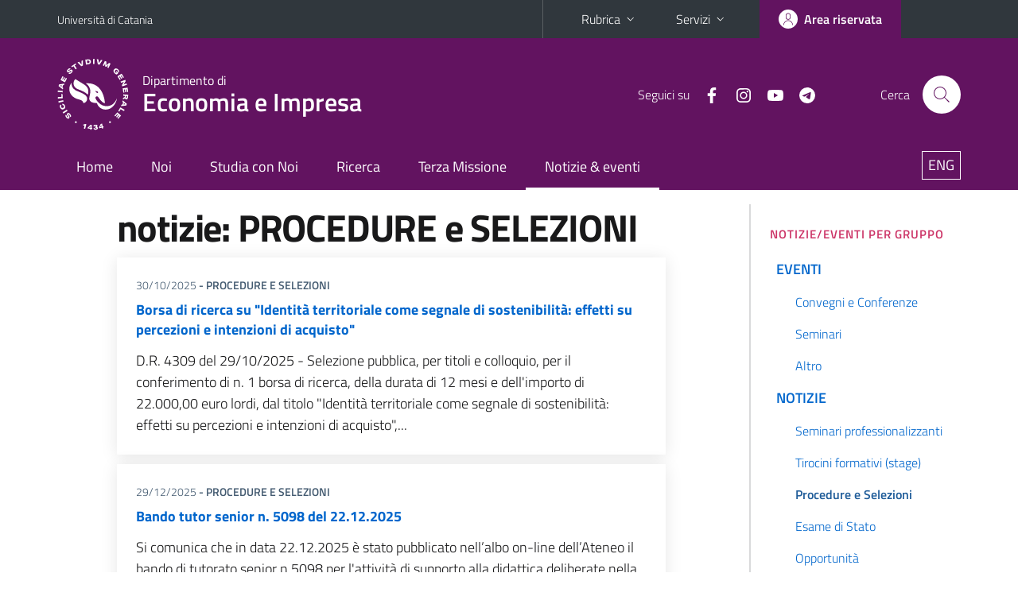

--- FILE ---
content_type: text/html; charset=utf-8
request_url: https://www.dei.unict.it/Comunicazioni/elenco-bandi-procedure
body_size: 7369
content:
<!DOCTYPE html>
<html lang="it">
<head>
<meta charset="utf-8">
<title>notizie: PROCEDURE e SELEZIONI | Dipartimento di Economia e Impresa</title>
<meta name="viewport" content="width=device-width,initial-scale=1,shrink-to-fit=no">
<meta name="Generator" content="Drupal 7 (http://drupal.org)">
<link rel="shortcut icon" href="https://www.dei.unict.it/sites/all/themes/id_theme_sd/favicon.ico" type="image/vnd.microsoft.icon">
<link href="/bootstrap-italia/css/bootstrap-italia.min.css" rel="stylesheet">
<link type="text/css" rel="stylesheet" href="https://www.dei.unict.it/sites/default/files/css/css_xE-rWrJf-fncB6ztZfd2huxqgxu4WO-qwma6Xer30m4.css" media="all">
<link type="text/css" rel="stylesheet" href="https://www.dei.unict.it/sites/default/files/css/css_FxaKEmZiPafVzcOQkzTOcaYxUKkCX5U9yUFT4BZCXv8.css" media="all">
<link type="text/css" rel="stylesheet" href="https://www.dei.unict.it/sites/default/files/css/css_PGbJgHCUCBf4dg7K9Kt8aAwsApndP4GZ9RuToPy3-Fk.css" media="all">
<style type="text/css" media="all">
<!--/*--><![CDATA[/*><!--*/
.skiplinks{background-color:#fff}#menu-di-servizio .dropdown-menu,.it-header-slim-right-zone .dropdown-menu{z-index:9999}#menu-servizi{z-index:1001}#nav10.navbar-collapsable{z-index:1000!important}#nav10.navbar-collapsable .close-div{background-color:transparent}
.unict-purple .it-header-slim-wrapper .btn-full,.unict-purple .it-header-center-wrapper,.unict-purple .back-to-top,.unict-purple .btn-primary,.unict-purple #home-sd h2{background-color:#621360}.unict-purple .bg-primary{background-color:#621360!important}.unict-purple .text-primary{color:#621360!important}.unict-purple .it-header-slim-wrapper .btn-full:hover,.unict-purple .btn-primary:hover,.unict-purple .back-to-top:hover{background-color:#490b48;color:#fff!important}.unict-purple .it-header-slim-wrapper .btn-full:active,.unict-purple .btn-primary:active{background-color:#40053f!important}.unict-purple .it-header-slim-wrapper .btn-full .icon-primary,.unict-purple .it-header-center-wrapper .it-header-center-content-wrapper .it-search-wrapper a.rounded-icon svg,.unict-purple .btn-primary .icon-primary{fill:#621360!important}.unict-purple .it-footer-main{background-color:#40053f}.unict-purple .it-footer-small-prints{background-color:#2b042a}@media(min-width:992px){.unict-purple .it-header-navbar-wrapper{background-color:#621360}}@media(max-width:991px){.unict-purple .it-header-center-wrapper .it-header-center-content-wrapper .it-search-wrapper a.rounded-icon svg{fill:#fff!important}.unict-purple .it-header-slim-wrapper .btn-full,.unict-purple .it-header-slim-wrapper .btn-full:hover{background-color:transparent}.unict-purple .it-nav-wrapper .navbar .navbar-collapsable .navbar-nav li a.nav-link{color:#621360}.unict-purple .it-nav-wrapper .navbar .navbar-collapsable .navbar-nav li a.nav-link.active{border-left-color:#621360}.unict-purple #it-main-menu .nav-item svg{fill:#621360}}
#it-main{margin-top:2em}#it-main h2{color:#0e2ec0}#it-main h3{color:#cc3366}#it-main h4{color:#0f7117}

/*]]>*/-->
</style>
<link type="text/css" rel="stylesheet" href="https://www.dei.unict.it/sites/default/files/css/css_-eFYVcHCpqbwlkFE-29TWPiqx23kD5BSO5dB-HYaW9A.css" media="all">
<script type="text/javascript" src="https://www.dei.unict.it/sites/default/files/js/js_6UR8aB1w5-y_vdUUdWDWlX2QhWu_qIXlEGEV48YgV-c.js"></script>
<script type="text/javascript" src="https://www.dei.unict.it/sites/default/files/js/js_onbE0n0cQY6KTDQtHO_E27UBymFC-RuqypZZ6Zxez-o.js"></script>
<script type="text/javascript" src="https://www.dei.unict.it/sites/default/files/js/js_rLE4G4vPmkMJk6_AUcVncA43pW3H1itV6EOoe-aqs0I.js"></script>
<script type="text/javascript">
<!--//--><![CDATA[//><!--
jQuery.extend(Drupal.settings, {"basePath":"\/","pathPrefix":"","setHasJsCookie":0,"ajaxPageState":{"theme":"id_theme_sd","theme_token":"_ZZG2cfHjIqyACKqbCEb_st73dL_QXBYpctzZBjbIpA","js":{"sites\/all\/modules\/jquery_update\/replace\/jquery\/2.2\/jquery.min.js":1,"misc\/jquery-extend-3.4.0.js":1,"misc\/jquery-html-prefilter-3.5.0-backport.js":1,"misc\/jquery.once.js":1,"misc\/drupal.js":1,"sites\/all\/modules\/jquery_update\/js\/jquery_browser.js":1,"misc\/form-single-submit.js":1,"public:\/\/languages\/it_4UQISruCrjOxY9TUs9DN670yhgORw4KsfnAc92GO8Xk.js":1},"css":{"modules\/system\/system.base.css":1,"modules\/system\/system.menus.css":1,"modules\/system\/system.messages.css":1,"modules\/system\/system.theme.css":1,"sites\/all\/modules\/calendar\/css\/calendar_multiday.css":1,"sites\/all\/modules\/date\/date_repeat_field\/date_repeat_field.css":1,"modules\/field\/theme\/field.css":1,"modules\/node\/node.css":1,"modules\/search\/search.css":1,"modules\/user\/user.css":1,"sites\/all\/modules\/views\/css\/views.css":1,"sites\/all\/modules\/ckeditor\/css\/ckeditor.css":1,"sites\/all\/modules\/ctools\/css\/ctools.css":1,"0":1,"1":1,"2":1,"sites\/all\/themes\/id_theme\/style.css":1,"sites\/all\/themes\/id_theme_sd\/sd.css":1}},"urlIsAjaxTrusted":{"\/search\/node":true}});
//--><!]]>
</script>
</head>
<body class="html not-front not-logged-in one-sidebar sidebar-first page-comunicazioni page-comunicazioni-elenco-bandi-procedure i18n-it sd252 unict-purple">
<div class="skiplinks"><a class="sr-only sr-only-focusable" href="#it-main" accesskey="c">Vai al contenuto principale</a><a class="sr-only sr-only-focusable" href="#it-main-menu" accesskey="n">Vai al menu di navigazione</a></div>
<header class="it-header-wrapper">
<div class="it-header-slim-wrapper">
<div class="container">
<div class="row"><div class="col-12">
<div class="it-header-slim-wrapper-content">
<a class="d-none d-lg-block navbar-brand" href="https://www.unict.it">Università di Catania</a>
<div class="nav-mobile"><nav aria-label="Navigazione accessoria">
<a class="it-opener d-lg-none mr-1" href="https://www.unict.it" aria-hidden="true" tabindex="-1">Università di Catania</a><a class="it-opener d-lg-none" data-toggle="collapse" href="#menu-di-servizio" role="button" aria-expanded="false" aria-controls="menu-di-servizio" title="Apri il menu di servizio"><svg class="icon" role="img"><use href="/bootstrap-italia/svg/sprite.svg#it-expand"></use></svg></a>
<div class="link-list-wrapper collapse" id="menu-di-servizio">
<ul class="link-list border-right-0 pr-0">
<li class="dropdown"><a class="list-item dropdown-toggle" href="#" role="button" data-toggle="dropdown" aria-expanded="false">Rubrica<svg class="icon d-none d-lg-block" role="img"><use href="/bootstrap-italia/svg/sprite.svg#it-expand"></use></svg></a>
<div class="dropdown-menu"><div class="row"><div class="col-12 px-3">
<form action="https://www.unict.it/content/cerca-nella-rubrica" method="post" id="rubrica-form" accept-charset="UTF-8" class="unict-form">
<div class="container">
<div class="form-row"><label for="input-01" class="sr-only">Cerca nella rubrica per cognome</label><input required id="input-01" name="trova" type="text" class="form-control" autocomplete="family-name" placeholder="Cerca nella rubrica per cognome"></div>
<div class="form-row mt-2 mb-1"><input type="submit" class="btn btn-primary btn-xs py-1" value="CERCA"></div>
</div>
</form>
</div></div></div></li>
<li class="dropdown"><a class="list-item dropdown-toggle" href="#" role="button" data-toggle="dropdown" aria-expanded="false">Servizi<svg class="icon d-none d-lg-block" role="img"><use href="/bootstrap-italia/svg/sprite.svg#it-expand"></use></svg></a>
<div class="dropdown-menu" id="menu-servizi"><div class="row"><div class="col-12"><div class="link-list-wrapper">
<ul>
<li><a class="list-item" href="https://studenti.smartedu.unict.it" target="_blank" rel="noopener"><span>Portale studenti</span></a></li>
<li><a class="list-item" href="https://docenti.smartedu.unict.it/docenti/" target="_blank" rel="noopener"><span>Portale docenti / didattica</span></a></li>
<li><a class="list-item" href="https://intranet.unict.it" target="_blank" rel="noopener"><span>Portale personale</span></a></li>
<li><a class="list-item" href="https://segreterie.smartedu.unict.it" target="_blank" rel="noopener"><span>Portale segreterie</span></a></li>
<li><a class="list-item" href="https://www.sida.unict.it" target="_blank" rel="noopener"><span>Biblioteca digitale</span></a></li>
<li><a class="list-item" href="https://webmail365.unict.it" target="_blank" rel="noopener"><span>Webmail studenti</span></a></li>
<li><a class="list-item" href="https://webmail.unict.it" target="_blank" rel="noopener"><span>Webmail docenti e personale</span></a></li>
<li><a class="list-item" href="https://studium.unict.it" target="_blank" rel="noopener"><span>E-learning / Studium</span></a></li>
<li><a class="list-item" href="https://www.unict.it/servizi/servizi-web"><span>Servizi informatici</span></a></li>
<li><a class="list-item" href="https://www.unict.it/servizi"><span><strong>Tutti i servizi</strong> &raquo;</span></a></li>
</ul>
</div></div></div></div></li>
</ul>
</div>
</nav></div>
<div class="it-header-slim-right-zone margin-right-zone">
<a class="btn btn-icon btn-full" href="/user"><span class="rounded-icon"><svg class="icon icon-primary" role="img" aria-label="Accedi all'area riservata"><use href="/bootstrap-italia/svg/sprite.svg#it-user"></use></svg></span><span class="d-none d-lg-block">Area riservata</span></a>
</div>
</div>
</div></div>
</div>
</div>
<div class="it-nav-wrapper">
<div class="it-header-center-wrapper">
<div class="container">
<div class="row"><div class="col-12">
<div class="it-header-center-content-wrapper">
<div class="it-brand-wrapper"><a href="/"><img src="/sites/all/themes/id_theme/unict.svg" alt="Logo UniCt" class="icon unict"><div class="it-brand-text"><h3>Dipartimento di</h3><h2>Economia e Impresa</h2></div></a></div>
<div class="it-right-zone"><div class="it-socials d-none d-md-flex"><span>Seguici&nbsp;su</span><ul><li><a href="https://www.facebook.com/dei.unict/?locale=it_IT"><svg class="icon" aria-label="Facebook"><use href="/bootstrap-italia/svg/sprite.svg#it-facebook"></use></svg></a></li>
<li><a href="https://www.instagram.com/dei_unict/"><svg class="icon" aria-label="Instagram"><use href="/bootstrap-italia/svg/sprite.svg#it-instagram"></use></svg></a></li>
<li><a href="https://www.youtube.com/channel/UCitHoQBL5_ECaqRs6YdAcPw"><svg class="icon" aria-label="YouTube"><use href="/bootstrap-italia/svg/sprite.svg#it-youtube"></use></svg></a></li>
<li><a href="https://t.me/deinews"><svg class="icon" aria-label="Telegram"><use href="/bootstrap-italia/svg/sprite.svg#it-telegram"></use></svg></a></li>
</ul></div><div class="it-search-wrapper"><span class="d-none d-md-block">Cerca</span><a class="search-link rounded-icon" href="#" data-target="#searchModal" data-toggle="modal" aria-label="Cerca" title="Cerca"><svg class="icon" role="img"><use href="/bootstrap-italia/svg/sprite.svg#it-search"></use></svg></a></div>
</div>
</div>
</div></div>
</div>
</div>
<div class="it-header-navbar-wrapper">
<div class="container">
<div class="row"><div class="col-12">
<nav class="navbar navbar-expand-lg" aria-label="Navigazione principale">
<button class="custom-navbar-toggler" type="button" aria-controls="nav10" aria-expanded="false" aria-label="attiva / disattiva la navigazione" data-target="#nav10"><svg class="icon" role="img"><use href="/bootstrap-italia/svg/sprite.svg#it-burger"></use></svg></button>
<div class="navbar-collapsable" id="nav10">
<div class="overlay"></div>
<div class="close-div"><button class="close-menu border-0" type="button" aria-label="chiudi"><svg class="icon icon-white" role="img"><use href="/bootstrap-italia/svg/sprite.svg#it-close-big"></use></svg></button></div>
<div class="menu-wrapper" id="it-main-menu">
<ul class="navbar-nav">
<li class="nav-item"><a class="nav-link" href="/">Home</a></li>
<li class="nav-item"><a class="nav-link" href="/dipartimento/home">Noi</a></li>
<li class="nav-item"><a class="nav-link" href="/didattica/home">Studia con Noi</a></li>
<li class="nav-item"><a class="nav-link" href="/ricerca/home">Ricerca</a></li>
<li class="nav-item"><a class="nav-link" href="/terza-missione/home">Terza Missione</a></li>
<li class="nav-item"><a href="/comunicazioni/home" class="nav-link active">Notizie &amp; eventi</a></li>
</ul>
<ul class="navbar-nav navbar-secondary">
<li class="nav-item"><a class="nav-link" href="/en" style="font-size:1em;border:1px solid #fff;padding:3px 7px;margin:0 0 13px 16px">ENG</a></li>
</ul>
</div>
</div>
</nav>
</div></div>
</div>
</div>
</div>
</header>
<div class="d-md-none bg-light p-3 pl-4"><div class="row"><div class="col-md-12"><a href="#menu-sezione" data-attribute="forward" class="text-decoration-none text-dark"><svg class="icon icon-sm align-top" role="img"><use href="/bootstrap-italia/svg/sprite.svg#it-list"></use></svg><span class="pl-3 fw-bold">Vai ai contenuti correlati</span></a></div></div></div>
<main id="it-main">
<section id="content">
<div class="container">
<div class="row">
<div class="offset-lg-1 col-lg-7 col-md-7 px-3 px-sm-0">
<h1>notizie: PROCEDURE e SELEZIONI</h1><div class="region region-content">
<div id="block-system-main" class="block block-system">

<div class="content">
<div class="view view-elenco-news view-id-elenco_news view-display-id-page_13 view-dom-id-1a70c5204b9db05516b630fa546d77a5">
<div class="view-content">  <div>
      
          <div class="it-single-slide-wrapper"><div class="card-wrapper card-space"><div class="card card-bg mx-0 no-after"><div class="card-body">
<div class="category-top">30/10/2025    
          <strong>- Procedure e Selezioni</strong>    
          </div><a href="/comunicazioni/borsa-di-ricerca-su-identit%C3%A0-territoriale-come-segnale-di-sostenibilit%C3%A0-effetti-su" class="text-decoration-none"><h5 class="card-title">Borsa di ricerca su "Identità territoriale come segnale di sostenibilità: effetti su percezioni e intenzioni di acquisto"</h5></a>    
          D.R. 4309 del 29/10/2025 - Selezione pubblica, per titoli e colloquio, per il conferimento di n. 1 borsa di ricerca, della durata di 12 mesi e dell'importo di 22.000,00 euro lordi, dal titolo "Identità territoriale come segnale di sostenibilità: effetti su percezioni e intenzioni di acquisto",...    
          </div></div></div></div>
    </div>
  <div>
      
          <div class="it-single-slide-wrapper"><div class="card-wrapper card-space"><div class="card card-bg mx-0 no-after"><div class="card-body">
<div class="category-top">29/12/2025    
          <strong>- Procedure e Selezioni</strong>    
          </div><a href="/comunicazioni/bando-tutor-senior-n-5098-del-22122025" class="text-decoration-none"><h5 class="card-title">Bando tutor senior n. 5098 del 22.12.2025</h5></a>    
          Si comunica che in data 22.12.2025 è stato pubblicato nell’albo on-line dell’Ateneo il bando di tutorato senior n.5098 per l'attività di supporto alla didattica deliberate nella seduta del Consiglio del 03.06.2025 e&nbsp;riferite al secondo semestre dell’a.a. 2025-2026.

&nbsp;

Gli utenti...    
          </div></div></div></div>
    </div>
  <div>
      
          <div class="it-single-slide-wrapper"><div class="card-wrapper card-space"><div class="card card-bg mx-0 no-after"><div class="card-body">
<div class="category-top">15/10/2025    
          <strong>- Procedure e Selezioni</strong>    
          </div><a href="/comunicazioni/borsa-di-ricerca-su-tributi-ambientali-tra-tutela-dellambiente-e-innovazione-delle" class="text-decoration-none"><h5 class="card-title">Borsa di ricerca su "Tributi ambientali, tra tutela dell'ambiente e innovazione delle imprese"</h5></a>    
          D.R. 4080 del 14/10/2025 - Selezione pubblica, per titoli e colloquio, per il conferimento di n. 1 borsa di ricerca, della durata di mesi 6 e dell'importo di € 8.000,00 lordi, dal titolo "Tributi ambientali, tra tutela dell'ambiente e innovazione delle imprese", bandito dal DIPARTIMENTO DI ECONOMIA...    
          </div></div></div></div>
    </div>
  <div>
      
          <div class="it-single-slide-wrapper"><div class="card-wrapper card-space"><div class="card card-bg mx-0 no-after"><div class="card-body">
<div class="category-top">05/12/2025    
          <strong>- Procedure e Selezioni</strong>    
          </div><a href="/comunicazioni/borsa-di-ricerca-su-valutazione-della-resilienza-dei-sistemi-sanitari" class="text-decoration-none"><h5 class="card-title">Borsa di ricerca su "Valutazione della resilienza dei sistemi sanitari"</h5></a>    
          D.R. 4906 del 04/12/2025 - Selezione pubblica, per titoli e colloquio, per il conferimento di n. 1 borsa di ricerca, della durata di mesi 6 e dell'importo di € 5.000,00 lordi, dal titolo "Valutazione della resilienza dei sistemi sanitari", bandito dal DIPARTIMENTO DI ECONOMIA E IMPRESA -...    
          </div></div></div></div>
    </div>
  <div>
      
          <div class="it-single-slide-wrapper"><div class="card-wrapper card-space"><div class="card card-bg mx-0 no-after"><div class="card-body">
<div class="category-top">27/08/2025    
          <strong>- Procedure e Selezioni</strong>    
          </div><a href="/comunicazioni/borsa-di-ricerca-su-educazione-allimprenditorialit%C3%A0-phygital-hub-0" class="text-decoration-none"><h5 class="card-title">Borsa di ricerca su "Educazione all'imprenditorialità in Phygital Hub"</h5></a>    
          Selezione pubblica, per titoli e colloquio, per il conferimento di n. 2 borse di ricerca, della durata di 4 mesi e dell'importo di 8.000,00 euro lordi, dal titolo "Educazione all'imprenditorialità in Phygital Hub", bandito dal DIPARTIMENTO DI ECONOMIA E IMPRESA - Responsabile Scientifico: Prof....    
          </div></div></div></div>
    </div>
  <div>
      
          <div class="it-single-slide-wrapper"><div class="card-wrapper card-space"><div class="card card-bg mx-0 no-after"><div class="card-body">
<div class="category-top">04/07/2025    
          <strong>- Procedure e Selezioni</strong>    
          </div><a href="/comunicazioni/borsa-di-ricerca-su-quantificazione-di-indicatori-di-performance-ambientali-ed-0" class="text-decoration-none"><h5 class="card-title">Borsa di ricerca su "Quantificazione di indicatori di performance ambientali ed economici nel settore degli intonaci ecologici riciclati a base di terra cruda"</h5></a>    
          D.R. 2841 del 03/07/2025 - Selezione pubblica, per titoli e colloquio, per il conferimento di n. 1 borsa di ricerca, della durata di mesi 10 e dell'importo di € 20.000,00 lordi, dal titolo "Quantificazione di indicatori di performance ambientali ed economici nel settore degli intonaci ecologici...    
          </div></div></div></div>
    </div>
  <div>
      
          <div class="it-single-slide-wrapper"><div class="card-wrapper card-space"><div class="card card-bg mx-0 no-after"><div class="card-body">
<div class="category-top">29/07/2025    
          <strong>- Procedure e Selezioni</strong>    
          </div><a href="/comunicazioni/borsa-di-ricerca-su-i-costi-lnsularit%C3%A0-la-marginalit%C3%A0-economica-e-la-perifericit%C3%A0" class="text-decoration-none"><h5 class="card-title">Borsa di ricerca su "I costi per l'nsularità, la marginalità economica e la perifericità geografica anche nell'ipotesi di RUP: analisi e policy"</h5></a>    
          D.R. 3162 del 29/07/2025 - Selezione pubblica, per titoli e colloquio, per il conferimento di n. 1 borsa di ricerca, della durata di 4 mesi e dell'importo di 8.000 euro lordi, dal titolo "I costi per l'nsularità, la marginalità economica e la perifericità geografica anche nell'ipotesi di RUP:...    
          </div></div></div></div>
    </div>
  <div>
      
          <div class="it-single-slide-wrapper"><div class="card-wrapper card-space"><div class="card card-bg mx-0 no-after"><div class="card-body">
<div class="category-top">18/06/2025    
          <strong>- Procedure e Selezioni</strong>    
          </div><a href="/comunicazioni/borsa-di-ricerca-su-strumenti-di-sostenibilit%C3%A0-ambientale-e-sociale-nelle-catene-agro" class="text-decoration-none"><h5 class="card-title">Borsa di ricerca su "Strumenti di sostenibilità ambientale e sociale nelle catene agro -alimentari"</h5></a>    
          Selezione pubblica, per titoli e colloquio, per il conferimento di n. 1 borsa di ricerca, della durata di 5 mesi e dell'importo di 10.000,00 euro lordi, dal titolo "Strumenti di sostenibilità ambientale e sociale nelle catene agro -alimentari", bandito dal DIPARTIMENTO DI ECONOMIA E IMPRESA...    
          </div></div></div></div>
    </div>
  <div>
      
          <div class="it-single-slide-wrapper"><div class="card-wrapper card-space"><div class="card card-bg mx-0 no-after"><div class="card-body">
<div class="category-top">25/07/2025    
          <strong>- Procedure e Selezioni</strong>    
          </div><a href="/comunicazioni/al-start-cup-catania-2025" class="text-decoration-none"><h5 class="card-title">Al via Start Cup Catania 2025</h5></a>    
          

&nbsp;

Al via Start Cup Catania 2025

Fino al&nbsp;26 agosto 2025&nbsp;è possibile partecipare al&nbsp;nuovo bando di&nbsp;Start Cup Catania,&nbsp;iniziativa a sostegno dell'imprenditorialità innovativa, che seleziona idee di business provenienti dal mondo universitario e della ricerca...    
          </div></div></div></div>
    </div>
  <div>
      
          <div class="it-single-slide-wrapper"><div class="card-wrapper card-space"><div class="card card-bg mx-0 no-after"><div class="card-body">
<div class="category-top">22/04/2025    
          <strong>- Procedure e Selezioni</strong>    
          </div><a href="/comunicazioni/borsa-di-ricerca-su-approcci-sostenibili-di-contabilita-la-misurazione-degli-impatti" class="text-decoration-none"><h5 class="card-title">Borsa di ricerca su "Approcci sostenibili di contabilita' per la misurazione degli impatti ambientali nelle filiere alimentari attraverso appositi indicatori di impatto ambientale e sociale"</h5></a>    
          D.R. 1766 del 22/04/2025 - Selezione pubblica, per titoli e colloquio, per il conferimento di n. 1 borsa di ricerca, della durata di mesi 6 e dell'importo di € 15.000,00 lordi, dal titolo "Approcci sostenibili di contabilita' per la misurazione degli impatti ambientali nelle filiere alimentari...    
          </div></div></div></div>
    </div>
</div>
<nav class="pagination-wrapper justify-content-center" aria-label="Pagine dell'elenco precedente"><ul class="pagination justify-content-center">
<li class="page-item disabled d-none d-sm-flex"><a class="page-link" href="#"><svg class="icon first-page"><use href="/bootstrap-italia/svg/sprite.svg#it-chevron-left"></use></svg><svg class="icon"><use href="/bootstrap-italia/svg/sprite.svg#it-chevron-left"></use></svg><span class="sr-only">prima pagina</span></a></li>
<li class="page-item disabled"><a class="page-link" href="#"><svg class="icon"><use href="/bootstrap-italia/svg/sprite.svg#it-chevron-left"></use></svg><span class="sr-only">pagina precedente</span></a></li>
<li class="page-item active"><a class="page-link" href="#" aria-current="page"><span class="d-inline-block d-sm-none">Pagina </span>1</a></li>
<li class="page-item d-none d-sm-flex"><a class="page-link" href="?page=1">2</a></li>
<li class="page-item d-none d-sm-flex"><a class="page-link" href="?page=2">3</a></li>
<li class="page-item d-none d-sm-flex"><a class="page-link" href="?page=3">4</a></li>
<li class="page-item d-none d-sm-flex"><a class="page-link" href="?page=4">5</a></li>
<li class="page-item"><a class="page-link" href="?page=1"><svg class="icon icon-primary"><use href="/bootstrap-italia/svg/sprite.svg#it-chevron-right"></use></svg><span class="sr-only">pagina seguente</span></a></li>
<li class="page-item d-none d-sm-flex"><a class="page-link" href="?page=12"><svg class="icon icon-primary"><use href="/bootstrap-italia/svg/sprite.svg#it-chevron-right"></use></svg><svg class="icon icon-primary last-page"><use href="/bootstrap-italia/svg/sprite.svg#it-chevron-right"></use></svg><span class="sr-only">ultima pagina</span></a></li>
</ul></nav>

</div>

</div>
</div>
<div id="block-block-73" class="block block-block">

<div class="content">
<p class="rtecenter"><em> • ordinamento di questa pagina per data di pubblicazione •</em></p>

</div>
</div>
</div>
</div>
<div class="offset-lg-1 col-lg-3 offset-md-1 col-md-4">
<div class="region region-sidebar-first">
<aside id="menu-sezione">
<div id="block-menu-block-15" class="sidebar-wrapper it-line-left-side block block-menu-block">
<h3>Notizie/Eventi per gruppo</h3>

<div class="sidebar-linklist-wrapper"><div class="link-list-wrapper">
<ul class="menu"><li><a class="list-item medium" href="/Comunicazioni/elenco-eventi_dei" title="">EVENTI</a>
<ul class="link-sublist">
<li><a class="list-item" href="/Comunicazioni/elenco-convegni_conferenze" title="">Convegni e Conferenze</a></li>
<li><a class="list-item" href="/Comunicazioni/elenco-news-seminari" title="">Seminari</a></li>
<li><a class="list-item" href="/Comunicazioni/elenco-altro_eventi" title="">Altro</a></li>
</ul></li>
<li><a class="list-item medium" href="/Comunicazioni/elenco-news" title="" class="active-trail">NOTIZIE</a>
<ul class="link-sublist">
<li><a class="list-item" href="/Comunicazioni/elenco-news-seminari-prof" title="">Seminari professionalizzanti</a></li>
<li><a class="list-item" href="/Comunicazioni/elenco-news-stage" title="">Tirocini formativi (stage)</a></li>
<li><a href="/Comunicazioni/elenco-bandi-procedure" title="" class="list-item medium active">Procedure e Selezioni</a></li>
<li><a class="list-item" href="/Comunicazioni/esami_di_stato" title="">Esame di Stato</a></li>
<li><a class="list-item" href="/Comunicazioni/elenco-news-opportunita" title="">Opportunità</a></li>
<li><a class="list-item" href="/Comunicazioni/elenco-news-altro" title="">Altro</a></li>
</ul></li>
</ul></div></div>
</div>
</aside>
<aside id="menu-sezione">
<div id="block-menu-block-23" class="sidebar-wrapper it-line-left-side block block-menu-block">
<h3>Avvisi Didattica</h3>

<div class="sidebar-linklist-wrapper"><div class="link-list-wrapper">
<ul class="menu"><li><a class="list-item medium" href="https://www.dei.unict.it/corsi/l-33/avvisi" title="">CdL Economia</a></li>
<li><a class="list-item medium" href="https://www.dei.unict.it/corsi/l-18/avvisi" title="">CdL Economia Aziendale</a></li>
<li><a class="list-item medium" href="https://www.dei.unict.it/corsi/lm-77-dir/avvisi" title="">CdLM Direzione Aziendale</a></li>
<li><a class="list-item medium" href="https://www.dei.unict.it/corsi/lm-77-fin/avvisi" title="">CdLM Finanza Aziendale</a></li>
<li><a class="list-item medium" href="https://www.dei.unict.it/corsi/lm-56/avvisi" title="">CdLM EPP</a></li>
</ul></div></div>
</div>
</aside>
</div>
</div>
</div>
</div>
</section>
</main>
<footer class="it-footer">
<div class="it-footer-main">
<div class="container">
<section><div class="row clearfix"><div class="col-sm-12"><div class="it-brand-wrapper"><a href="/"><img src="/sites/all/themes/id_theme/monogramma.svg" class="icon monogramma_icon" alt="Monogramma UniCt"><div class="it-brand-text unict_monogramma"><h3>Dipartimento di</h3><h2>Economia e Impresa</h2></div></a></div></div></div></section>
<section>
<div class="row">
<div class="col-md-4 col-sm-6 pb-2">
<div id="block-block-87" class="block block-block">
<h3>Dove siamo</h3>

<div class="content">
<p>Palazzo delle Scienze<br>
Corso Italia, 55<br>
95129 - Catania (Italia)<br>
» <a href="/dipartimento/posizione-di-aule-servizi-e-uffici">DEI campus</a></p>

</div>
</div>
</div>
<div class="col-md-4 col-sm-6 pb-2">
<div id="block-block-88" class="block block-block">
<h3>Contatti</h3>

<div class="content">
<p>E-mail ordinaria: dei[at]unict[dot]it<br>
PEC: <a href="mailto:protocollo@pec.unict.it" rel="noopener noreferrer">protocollo@pec.unict.it</a><br>
Fax: (+39) 095 7537 610<br>
Direttore: <a href="/dipartimento/direzione">Roberto Cellini</a></p>

</div>
</div>
</div>
<div class="col-md-4 col-sm-6 pb-2">
<h3>Seguici&nbsp;su</h3>
<ul class="list-inline text-left social"><li class="list-inline-item pb-2"><a class="p-1" href="https://www.facebook.com/dei.unict/?locale=it_IT"><svg class="icon icon-sm icon-white align-top" aria-label="Facebook"><use href="/bootstrap-italia/svg/sprite.svg#it-facebook"></use></svg></a></li><li class="list-inline-item pb-2"><a class="p-1" href="https://www.instagram.com/dei_unict/"><svg class="icon icon-sm icon-white align-top" aria-label="Instagram"><use href="/bootstrap-italia/svg/sprite.svg#it-instagram"></use></svg></a></li><li class="list-inline-item pb-2"><a class="p-1" href="https://www.youtube.com/channel/UCitHoQBL5_ECaqRs6YdAcPw"><svg class="icon icon-sm icon-white align-top" aria-label="YouTube"><use href="/bootstrap-italia/svg/sprite.svg#it-youtube"></use></svg></a></li><li class="list-inline-item pb-2"><a class="p-1" href="https://t.me/deinews"><svg class="icon icon-sm icon-white align-top" aria-label="Telegram"><use href="/bootstrap-italia/svg/sprite.svg#it-telegram"></use></svg></a></li></ul>
</div></div>
</section>
</div>
</div>
<div class="it-footer-small-prints clearfix">
<div class="container">
<h3 class="sr-only">Link e informazioni utili</h3>
<div class="region region-footer-link">
<div id="block-block-89" class="block block-block">

<div class="content">
<ul class="it-footer-small-prints-list list-inline mb-0 d-flex flex-column flex-md-row">
<li><a href="/altro/privacy">Privacy</a></li>
<li><a href="/altro/note-legali">Note legali</a></li>
<li><a href="/altro/accessibilità">Accessibilità</a></li>
<li><a href="/stats">Dati di monitoraggio</a></li>
<li><a href="/sitemap">Mappa del sito</a></li>
</ul>

</div>
</div>
</div>
</div>
</div>
</footer>
<div class="modal fade show" id="searchModal" tabindex="-1" role="dialog" aria-labelledby="cerca-nel-sito" aria-modal="true">
<div class="modal-dialog"><div class="modal-content p-3">
<div class="container"><div class="row"><button class="close mr-3" type="button" data-dismiss="modal" aria-label="Chiudi"><svg class="icon" role="img"><use href="/bootstrap-italia/svg/sprite.svg#it-arrow-left"></use></svg></button><h2 class="modal-title" id="cerca-nel-sito">Cerca nel sito</h2></div></div>
<form class="search-form" action="/search/node" method="post" id="search-form" accept-charset="UTF-8"><div><div class="container"><div class="form-row mt-2 mb-4">
  <label for="edit-keys" class="d-none">Termini da ricercare</label>
 <input required type="text" id="edit-keys" name="keys" value="" size="40" maxlength="255" class="form-control" placeholder="Inserisci qui i termini da ricercare">
</div>
<input type="submit" id="edit-submit" name="op" value="Cerca" class="form-submit"></div><input type="hidden" aria-label="" name="form_build_id" value="form-7r5zvhFIfeKxv_5pf9IZgLRfxG7RoB8Zt_EPf60OnbE">
<input type="hidden" aria-label="" name="form_id" value="search_form">
</div></form>
</div></div>
</div>
<a href="#" aria-hidden="true" data-attribute="back-to-top" class="back-to-top shadow d-print-none"><svg class="icon icon-light" aria-label="Vai a inizio pagina"><use href="/bootstrap-italia/svg/sprite.svg#it-arrow-up"></use></svg></a>
<script>window.__PUBLIC_PATH__ = "/bootstrap-italia/fonts"</script>
<script src="/bootstrap-italia/js/bootstrap-italia.bundle.min.js"></script>
</body>
</html>